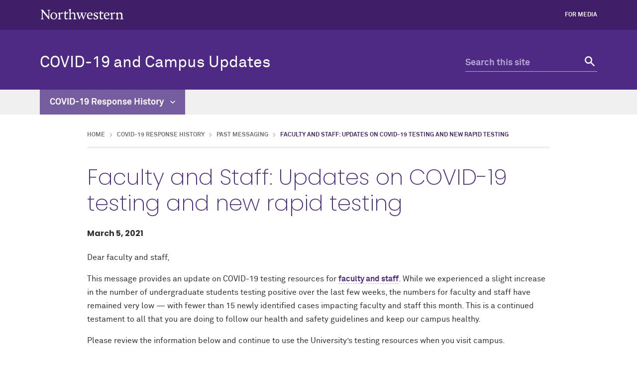

--- FILE ---
content_type: text/html
request_url: https://www.northwestern.edu/coronavirus-covid-19-updates/history/developments/faculty-and-staff-updates-on-covid-19-testing-and-new-rapid-testing.html
body_size: 4851
content:
<!DOCTYPE html>
<html lang="en">
<head>
    <meta charset="UTF-8"/>
    
<script async="async" src="https://www.googletagmanager.com/gtag/js?id=G-8C6B2WX69V"></script><script>
  window.dataLayer = window.dataLayer || [];
  function gtag(){dataLayer.push(arguments);}
  gtag('js', new Date());
  gtag('config', 'G-8C6B2WX69V');
  gtag('config', 'G-7XLBH2NC54'); // combo
</script>


    
    <meta content="IE=Edge" http-equiv="X-UA-Compatible"/>
    <meta content="width=device-width, initial-scale=1.0" name="viewport"/>
    <meta content="origin-when-cross-origin" name="referrer"/>
        <title>Faculty and Staff: Updates on COVID-19 testing and new rapid testing: COVID-19 and Campus Updates - Northwestern University</title>
        <link href="https://www.northwestern.edu/coronavirus-covid-19-updates/history/developments/faculty-and-staff-updates-on-covid-19-testing-and-new-rapid-testing.html" rel="canonical"/>
<meta content="https://www.northwestern.edu/coronavirus-covid-19-updates/history/developments/faculty-and-staff-updates-on-covid-19-testing-and-new-rapid-testing.html" property="og:url"/>
<meta content="Faculty and Staff: Updates on COVID-19 testing and new rapid testing: COVID-19 and Campus Updates - Northwestern University" property="og:title"/>
<meta content="//common.northwestern.edu/v8/images/northwestern-thumbnail.jpg" property="og:image"/>
    
    
    <meta content="1377efdf816977246e85439ecdbfda54" name="pageID"/>
    <link href="https://common.northwestern.edu/dept/3.0/styles.css" media="screen" rel="stylesheet" type="text/css"/>
<link href="https://common.northwestern.edu/dept/3.0/print.css" media="print" rel="stylesheet" type="text/css"/>
    
    <link href="//common.northwestern.edu/favicon.ico" rel="shortcut icon" type="image/x-icon"/>
<link href="//common.northwestern.edu/v8/icons/favicon-16.png" rel="icon" sizes="16x16" type="image/png"/>
<link href="//common.northwestern.edu/v8/icons/favicon-32.png" rel="icon" sizes="32x32" type="image/png"/>
<link href="//common.northwestern.edu/v8/icons/favicon-180.png" rel="apple-touch-icon" sizes="180x180"/>
<meta content="Northwestern" name="application-name"/>
<meta content="#4e2a84" name="msapplication-TileColor"/>
<meta content="//common.northwestern.edu/v8/icons/mstile-144x144.png" name="msapplication-TileImage"/>
<meta content="#ffffff" name="theme-color"/>
<meta content="//common.northwestern.edu/v8/icons/ieconfig.xml" name="msapplication-config"/>
</head>
<body>
    
    
<script>
    document.getElementsByTagName('body')[0].setAttribute('class','standard-page no-left-nav');
</script>
    <header>
        <a class="screen-reader-shortcut" href="#main-content">Skip to main content</a><div id="top-bar"><div class="contain-1120"><div id="left"><div id="northwestern"><a href="https://www.northwestern.edu/" title="Northwestern University Home"><span class="hide-label">Northwestern University</span></a></div></div><nav aria-label="global links" id="global-links"><ul><li><a href="https://news.northwestern.edu/stories/2020/02/coronavirus-experts/?fj=1" target="_blank">For Media</a></li></ul></nav></div></div>
        <nav aria-label="quick links" id="quick-links">
        </nav>
        <div class="contain-1120" id="bottom-bar">
            <div class="normal-case" id="site-name"><a href="../../index.html" title="COVID-19 and Campus Updates Home">COVID-19 and Campus Updates</a></div>
            <div class="hide-mobile" id="search">
    <div class="search-form">
        <form action="https://search.northwestern.edu/" method="get" role="search">
            <label class="hide-label" for="q-desktop">Search this site</label> 
            <input id="q-desktop" name="q" placeholder="Search this site" type="text"/> 
            <input name="as_sitesearch" type="hidden" value="https://www.northwestern.edu/coronavirus-covid-19-updates"/> 
            <input name="sitetitle" type="hidden" value="COVID-19 and Campus Updates"/> 
                        <button type="submit"><span class="hide-label">Search</span></button>
        </form>
    </div>
</div>

        </div>
        <div id="mobile-links">
            <a class="mobile-link mobile-nav-link" href="#mobile-nav"><span class="hide-label">Menu</span></a>
            <nav aria-label="mobile menu" id="mobile-nav">
                <ul><li><a aria-haspopup="true" href="#" role="button">COVID-19 Response History<span class="arrow"></span></a><ul aria-expanded="false" aria-hidden="true"><li class="home"><a href="../index.html">COVID-19 Response History Overview</a></li><li><a aria-haspopup="true" href="#" role="button">Dashboard Archive<span class="arrow"></span></a><ul aria-expanded="false" aria-hidden="true"><li class="home"><a href="../dashboard/index.html">Dashboard Archive Overview</a></li><li><a href="../dashboard/archive-2021-2022.html">Dashboard Archive 2021-2022</a></li><li><a href="../dashboard/archive.html">Dashboard Archive 2020-2021</a></li></ul></li><li><a href="index.html">Past Messaging</a></li><li><a href="../discussion-series.html">Return to Campus Discussion Series</a></li></ul></li></ul> 
                <div id="mobile-nav-bottom"><ul id="mobile-nav-bottom-left"><li><a href="https://news.northwestern.edu/stories/2020/02/coronavirus-experts/?fj=1" target="_blank">For Media</a></li></ul></div>
            </nav>
            <a class="mobile-link mobile-search-link" href="#mobile-search"><span class="hide-label">Search</span></a>
<div id="mobile-search">
    <div class="search-form">
        <form action="https://search.northwestern.edu/" method="get" role="search">
            <label class="hide-label" for="q-mobile">Search this site</label> 
            <input id="q-mobile" name="q" placeholder="Search this site" type="text"/> 
            <input name="as_sitesearch" type="hidden" value="https://www.northwestern.edu/coronavirus-covid-19-updates"/> 
            <input name="sitetitle" type="hidden" value="COVID-19 and Campus Updates"/> 
                        <button type="submit"><span class="hide-label">Search</span></button>
        </form>
    </div>
</div>

        </div>
    </header>
    









    <nav aria-label="main menu" id="top-nav">
                        <ul>
                                            <li class="active" id="menu1">
                                         <a href="../index.html">COVID-19 Response History <span class="dropdown-arrow"></span></a>
                                                                                                    <ul aria-labelledby="menu1" class="dropdown-two-column">
                    <li class="nav-links">
                <ul>
                    <li class="home"><a href="../index.html">COVID-19 Response History Overview</a>
                    	                    </li>
                                                                <li>
                                                                                             <a href="../dashboard/index.html">Dashboard Archive</a>
            <span>See the history of confirmed positive cases within the Northwestern community.</span>
                                                        </li>
                                            <li>
                                                                                             <a href="index.html">Past Messaging</a>
            <span>Read updates related to Northwestern's COVID-19 response and return to campus.</span>
                                                        </li>
                                            <li>
                                                                                            <a href="../discussion-series.html">Return to Campus Discussion Series</a>
        	<span>Watch recordings from past discussions with senior leaders that took place in 2020-2022.</span>
                                                        </li>
                                    </ul>
            </li>
            
                                </ul>
                    </li>
                </ul>
        </nav>

     <main id="main-content"> 
        
        <div id="standard-wrap">
            
            <div class="content" tabindex="-1">
                <ul id="breadcrumbs"><li><a href="../../index.html">Home</a></li><li><a href="../index.html">COVID-19 Response History</a></li><li><a href="index.html">Past Messaging</a></li><li class="active">Faculty and Staff: Updates on COVID-19 testing and new rapid testing</li></ul> 
                <div id="news-story"><h1>Faculty and Staff: Updates on COVID-19 testing and new rapid testing</h1><div class="wrap"><div id="share"><div class="addthis_sharing_toolbox"> </div></div><div id="credit"><div class="story-date">March 5, 2021</div></div></div><p>Dear faculty and staff,&#160;</p>
<p>This message provides an update on COVID-19 testing resources for&#160;<a href="../../health/testing/faculty-staff.html"><strong>faculty and staff</strong></a>. While we experienced a slight increase in the number of undergraduate students testing positive over the last few weeks, the numbers for faculty and staff have remained very low &#8212; with fewer than 15 newly identified cases impacting faculty and staff this month. This is a continued testament to all that you are doing to follow our health and safety guidelines and keep our campus healthy.&#160;</p>
<p>Please review the information below and continue to use the University&#8217;s testing resources when you visit campus.&#160;</p>
<h2>Ongoing Color Testing</h2>
<p>Color testing continues to be available for those faculty and staff who want to test weekly while they are working on campus. Going forward, faculty and staff no longer need to make an appointment to obtain their Color test. If you haven&#8217;t yet completed a Color test, make sure to&#160;<a href="https://home.color.com/covid/activation"><strong>register for your Color account</strong></a>&#160;in advance using your Northwestern email address.&#160;&#160;</p>
<p>In Evanston, you can continue to complete your Color test onsite at the Jacobs Center, but you will now enter through the East entrance to James L. Coon Auditorium. The pick-up/drop-off locations at Tech, Mudd, and 1800 Sherman reopen the week of March 8.&#160;&#160;</p>
<p>In Chicago, Color testing is available at 345 E. Superior Street.&#160;</p>
<p>Two-to-three days following your test, you will receive your results through your Color online portal. Faculty and staff can complete a Color test once per week, or less frequently as preferred.&#160;</p>
<h2>New Rapid Testing Program</h2>
<p>We are excited to announce that Northwestern has entered into a new rapid testing partnership with Abbott using their BinaxNOW antigen test and NAVICA mobile app. This test provides one more tool to help quickly identify positive cases and isolate them from the University community. While no test can 100% guarantee you are not currently carrying the virus, a negative rapid test result provides an additional level of assurance when you might be engaging with other members of the Northwestern community. <strong>We encourage faculty and staff to&#160;complete as many rapid tests per week as they would like</strong>. Consider testing on a day when you are meeting with others, working in a lab or other shared space, or returning from travel.&#160;</p>
<p>Faculty and staff can complete their rapid tests at the Jacobs Center in Evanston or 345 E. Superior Street in Chicago. The test is a simple nasal swab that takes less than 15 minutes onsite, and results are available within 30 minutes via the NAVICA app.&#160;If you are completing an Abbott Rapid Test for the first time, complete an&#160;<a href="https://onbase-sso.northwestern.edu/form/binax-consent"><strong>online consent form</strong></a>&#160;in advance. You will only need to complete this form one time.</p>
<p>Starting next week, faculty and staff who have not already initiated rapid testing will receive an email titled&#160;<em>&#8220;NAVICA Invitation from Northwestern University for (your name)&#8221;</em>&#160;to your Northwestern email address.&#160;In order to participate in the rapid testing, you will need to&#160;<a href="../../health/testing/rapid-testing/index.html"><strong>follow these steps</strong></a>&#160;once you receive that email. No appointments are needed to complete your rapid test, and the process will go quickly as long as you have completed these steps in advance.&#160;</p>
<h2>Symptomatic Testing</h2>
<p>As a reminder, you cannot use Abbott or Color tests if you have symptoms or if you have been identified as a direct contact through contact tracing. Faculty and staff who need&#160;<a href="../../health/testing/faculty-staff.html#symptomatic"><strong>symptomatic testing</strong></a>&#160;should update their SymptomTracker by turning it red, and the COVID Response Team will help coordinate symptomatic testing at the nearest Northwestern Medicine Immediate Care facility.&#160;&#160;</p>
<h2>Testing After Vaccination&#160;</h2>
<p>Faculty and staff will continue getting vaccinated in greater numbers as they become eligible under the State of Illinois&#8217; vaccination plan. While the vaccines appear to do a fantastic job at preventing serious illness, we know less about how they will impact transmission of the virus. For this reason, faculty and staff should continue to get tested even after they are vaccinated, and should continue to use the SymptomTracker application each day they are on campus to report any symptoms or exposures.&#160;</p>
<p>As always, please reach out to&#160;<a href="mailto:NU-COVID-Testing-Support@northwestern.edu"><strong>NU-COVID-Testing-Support@northwestern.edu</strong></a>&#160;with any testing questions.</p></div>
            </div>
        </div>
     </main> 
    

    
    <footer>
        <div class="contain-1120">
            <a href="https://www.northwestern.edu/" title="Northwestern University Home">
                <div class="footer-logo"><span class="hide-text">Northwestern University Home</span></div>
            </a>
            <div class="footer-wrap">
                <div class="footer-content contact"><h2>COVID-19 Resource Center</h2><div class="email"><div class="icon"><span>Email address</span></div><div class="text"><p><a href="mailto:administration@northwestern.edu">administration@northwestern.edu</a></p></div></div></div>
                <div class="footer-content resources">
<h2>Northwestern Resources</h2>
<ul>
<li><a href="https://www.northwestern.edu/facilities/building-campus-access/building-access/">Building Access</a></li>
<li><a href="https://www.northwestern.edu/emergency/">Campus Emergency Information</a></li>
<li><a href="https://hr.northwestern.edu/careers/">Careers</a></li>
<li><a href="https://www.northwestern.edu/contact.html">Contact Northwestern University</a></li>
<li><a href="https://www.northwestern.edu/privacy/">Privacy Statement</a></li>
<li><a href="https://www.northwestern.edu/accessibility/about/report-accessibility-issue.html">Report an Accessibility Issue</a></li>
<li><a href="https://policies.northwestern.edu/">University Policies</a></li>
</ul>
</div>
            </div>
        </div>
        <div id="footer-bottom">
            <div class="contain-1120">
                <span class="copyright">&#169;
<script>// <![CDATA[
document.write(new Date().getFullYear())
// ]]></script>
Northwestern University</span>
<ul>
<li><a href="https://www.facebook.com/NorthwesternU"> <span class="social facebook">Facebook</span> </a></li>
<li><a href="https://www.twitter.com/northwesternu"> <span class="social twitter">Twitter</span> </a></li>
<li><a href="https://www.instagram.com/northwesternu"> <span class="social instagram">Instagram</span> </a></li>
<li><a href="https://www.youtube.com/user/NorthwesternU"> <span class="social youtube">YouTube</span> </a></li>
<li><a href="https://www.tiktok.com/@northwestern.u"> <span class="social tiktok">TikTok</span> </a></li>
<li><a href="https://www.linkedin.com/school/northwestern-university/"> <span class="social linkedin">LinkedIn</span> </a></li>
</ul>
<span class="right"><a href="https://www.northwestern.edu/disclaimer.html">Disclaimer</a></span>
            </div>
        </div>
    </footer>
    <script src="https://ajax.googleapis.com/ajax/libs/jquery/3.7.1/jquery.min.js"></script>
<script src="https://common.northwestern.edu/dept/3.0/js/scripts.js"></script>
    
      
</body>
</html>